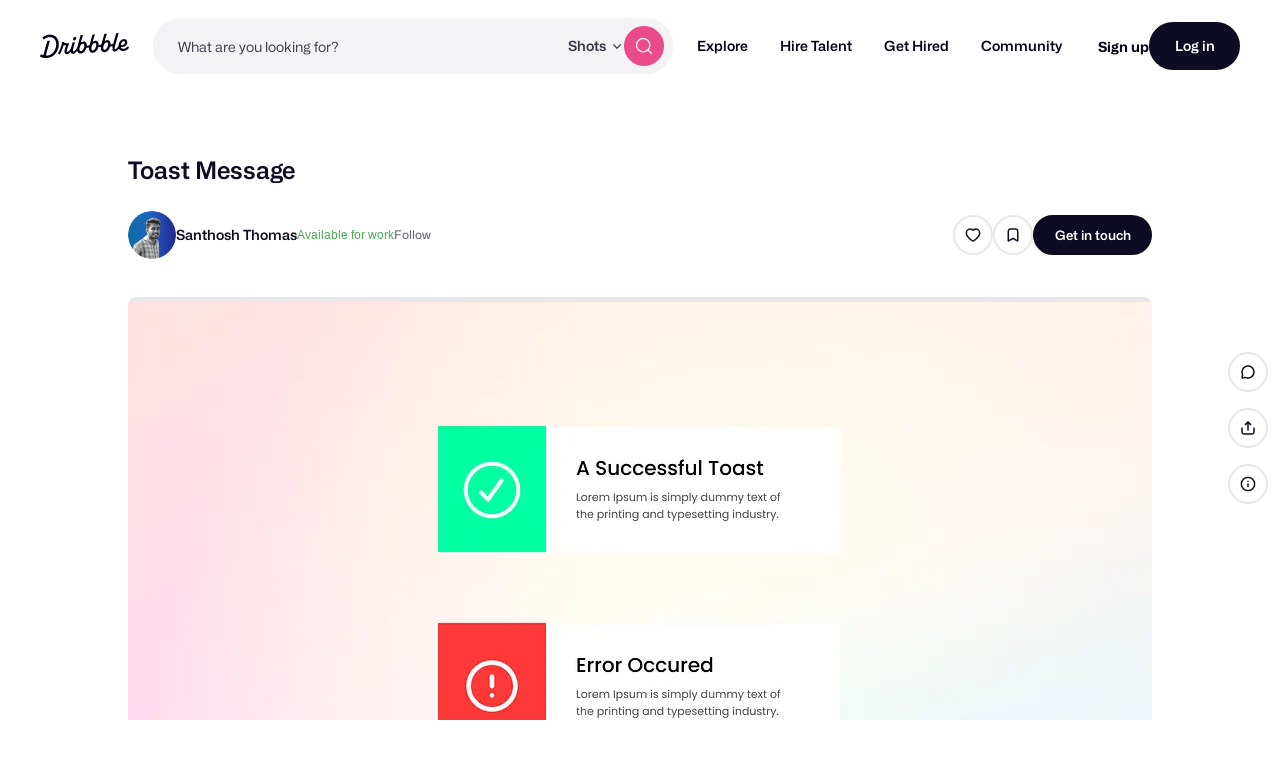

--- FILE ---
content_type: text/html; charset=UTF-8
request_url: https://dribbble.com/shots/16409822-Toast-Message
body_size: 1806
content:
<!DOCTYPE html>
<html lang="en">
<head>
    <meta charset="utf-8">
    <meta name="viewport" content="width=device-width, initial-scale=1">
    <title></title>
    <style>
        body {
            font-family: "Arial";
        }
    </style>
    <script type="text/javascript">
    window.awsWafCookieDomainList = [];
    window.gokuProps = {
"key":"AQIDAHjcYu/GjX+QlghicBgQ/[base64]",
          "iv":"CgAGlTOX+wAAALRw",
          "context":"/UT1bNv+lG4ue5rt9oOlNXzamMzZXOWJprUceFNOc5rXPqSCICt5RSDdNCNE3QqrZ7AfX2ZdS54emQ7oD2lbj3V/F1TVmqCAxEVk95mxehOka+K+rDGfUNVxps+PZVERnXupNLBe4vwayPvRPQl49hi4SbVAUCvAX7Gx3yeXrGak5y3ufOMupfeTFb+JMYZTSWVX+4OZ8VBx1n/Y2+dawR3rto5ojSv1Gm3ZrOjSGALzN619LxOaikvS1h/PwdVNzEbB/wvMKjBwt0rUUivNsgGV8S3amD2IVo9NP46fg5OkXDcJ4JMTWjw6YF+r71PZx4oSMqNCUuoFAqkpvILG6BFRZ5H1bmrKfttBeDCx+D8Oh9nwrrrERtI+E2K3yyK642463hvP"
};
    </script>
    <script src="https://043df3d55a9e.947e1d2c.us-east-1.token.awswaf.com/043df3d55a9e/c9933a44d03a/a6adabef7897/challenge.js"></script>
</head>
<body>
    <div id="challenge-container"></div>
    <script type="text/javascript">
        AwsWafIntegration.saveReferrer();
        AwsWafIntegration.checkForceRefresh().then((forceRefresh) => {
            if (forceRefresh) {
                AwsWafIntegration.forceRefreshToken().then(() => {
                    window.location.reload(true);
                });
            } else {
                AwsWafIntegration.getToken().then(() => {
                    window.location.reload(true);
                });
            }
        });
    </script>
    <noscript>
        <h1>JavaScript is disabled</h1>
        In order to continue, we need to verify that you're not a robot.
        This requires JavaScript. Enable JavaScript and then reload the page.
    </noscript>
</body>
</html>